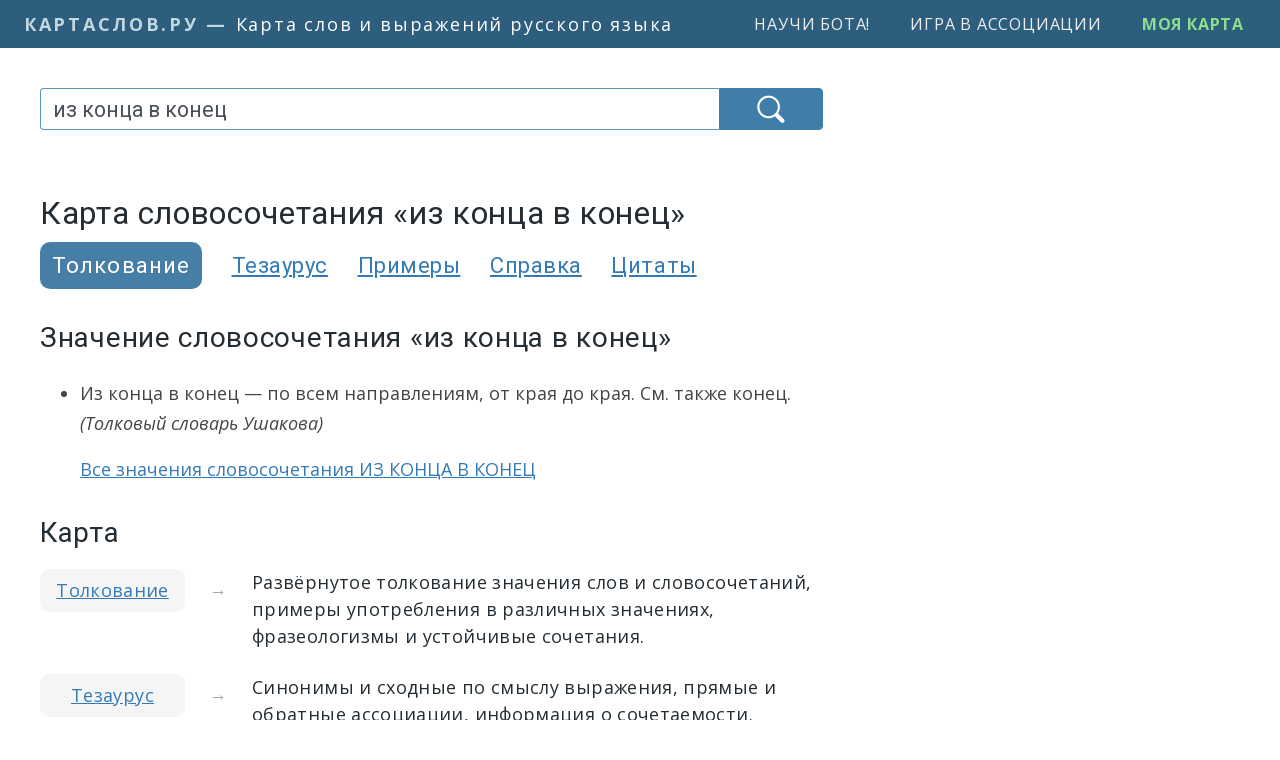

--- FILE ---
content_type: text/html; charset=UTF-8
request_url: https://kartaslov.ru/%D0%BA%D0%B0%D1%80%D1%82%D0%B0-%D1%81%D0%BB%D0%BE%D0%B2%D0%BE%D1%81%D0%BE%D1%87%D0%B5%D1%82%D0%B0%D0%BD%D0%B8%D1%8F/%D1%82%D0%BE%D0%BB%D0%BA%D0%BE%D0%B2%D0%B0%D0%BD%D0%B8%D0%B5/%D0%B8%D0%B7+%D0%BA%D0%BE%D0%BD%D1%86%D0%B0+%D0%B2+%D0%BA%D0%BE%D0%BD%D0%B5%D1%86
body_size: 6585
content:
<!DOCTYPE html>
<html lang="ru">
<head>
    <title>Карта словосочетания ИЗ КОНЦА В КОНЕЦ</title>
        <meta http-equiv="content-type" content="text/html; charset=utf-8"/>

                <meta name="robots" content="noindex,follow"/>
        
            <link rel="canonical" href="https://kartaslov.ru/%D0%BA%D0%B0%D1%80%D1%82%D0%B0-%D1%81%D0%BB%D0%BE%D0%B2%D0%BE%D1%81%D0%BE%D1%87%D0%B5%D1%82%D0%B0%D0%BD%D0%B8%D1%8F/%D1%82%D0%BE%D0%BB%D0%BA%D0%BE%D0%B2%D0%B0%D0%BD%D0%B8%D0%B5/%D0%B8%D0%B7+%D0%BA%D0%BE%D0%BD%D1%86%D0%B0+%D0%B2+%D0%BA%D0%BE%D0%BD%D0%B5%D1%86">
    
    <meta name='yandex-verification' content='7d5ca806ad576802'/>
    <meta name="google-site-verification" content="6_vomqTtS0J7GkOJTJ0ceMovmb0kb5CAfgn5qpJfiy0"/>

    <link rel="shortcut icon" href="/favicon.ico" type="image/x-icon">

    
    <meta name="viewport" content="width=device-width, initial-scale=1.0">

    
            <!-- Yandex.RTB -->
        <script>window.yaContextCb=window.yaContextCb||[]</script>
        <script src="https://yandex.ru/ads/system/context.js" async></script>

    
        
    <link href="/css/kartaslov.combined.min.css?1746865753"
          rel="stylesheet"
          type="text/css">

    <script type="text/javascript">function setQuery(e) {
            document.getElementById("queryBoxNew").value = e, document.getElementById("searchForm").submit()
        }

        function plantHlTag(e, t, n) {
            sessionStorage.setItem("a_" + t, e), sessionStorage.setItem("b_" + t, n)
        }</script>

    
    <link rel="preload" as="image" href="/images/icons/find-icon-white-64px.png">

    <meta property="fb:app_id" content="1123548841095827"/>

                
        <meta property="og:image" content="https://kartaslov.ru/images/social/kartaslov-social-300x300.png"/>
        <meta property="og:site_name" content="Карта слов и выражений русского языка"/>
        <meta property="og:title" content="Карта словосочетания ИЗ КОНЦА В КОНЕЦ"/>
                    <meta property="og:description" content=""/>
                <meta property="og:url" content="https://kartaslov.ru/карта-словосочетания/толкование/из+конца+в+конец"/>
        <meta property="og:type" content="article"/>
    </head>
<body>

    
    
    



<div class="container-fluid pl-0 pr-0">
    <nav class="navbar navbar-expand-xl v2-navbar">
        <a class="v2-navbar-brand" href="/"><span class="v2-navbar-brand-url">
            <span class="v2-navbar-brand-url-a">КартаСлов.Ру</span><span
                        class="v2-navbar-brand-url-suffix"> — </span></span>
            <span class="v2-navbar-brand-text">Карта слов и выражений русского языка</span></a>

        <div class="collapse navbar-collapse justify-content-end" id="navbarSupportedContent">
            <ul class="navbar-nav">
                <li class="nav-item">
                    <a class="menu-item v2-menu-item" href="/научи-бота">Научи бота!</a>
                </li>

                <li class="nav-item">
                    <a class="menu-item v2-menu-item" href="/лента-ассоциаций">Игра в ассоциации</a>
                </li>

                                    <li class="nav-item">
                        <a class="menu-item v2-menu-item ks-join" href="/моя-карта">Моя карта</a>
                    </li>
                            </ul>
        </div>
    </nav>
</div>

<div class="container v2-main-container">
            <div class="row">
                <div class="col-6 v2-margins-half v2-p-mob-top-block" id="v2-p-mob-top-block">
                    <!-- Yandex.RTB R-A-464019-1 -->
            <div id="yandex_rtb_R-A-464019-1"></div>
            <script>window.yaContextCb.push(() => {
                    Ya.Context.AdvManager.render({
                        renderTo: 'yandex_rtb_R-A-464019-1',
                        blockId: 'R-A-464019-1'
                    })
                })</script>
            </div>
        </div>
    
    <div class="row v2-main-row">
        <div class="col-6 col-lg-4 v2-margins">
                            <div class="v2-margins-narrow">
                    <div id="ajaxSearchArea" class="ajaxSearchArea2" xmlns="http://www.w3.org/1999/xhtml">
    <form action="/search/unimap_meaning" method="post" id="searchForm">
        <div class="input-group stylish-input-group">
            <input type="hidden" id="querySlice" name="querySlice" value="unimap_meaning"/>
            <input type="hidden" id="nativeOption" name="sliceWideGroup" value="slice"/>
            <input type="search" class="v2-searchBox form-control" placeholder="Введите слово или фразу"
                   name="queryNew" id="queryBoxNew" value="из конца в конец">
            <span class="v2-searchBox-submit-btn-span">
                    <button type="submit" class="v2-searchBox-submit-btn"></button>
                </span>
        </div>
    </form>

    
    </div>                </div>
            
            
                            <div class="v4-h1-to-search-box-spring"></div>
            
                                                









                    
                                    <h1 class="v4-h1">Карта словосочетания &laquo;из конца в конец&raquo;</h1>
                                    
                                        <div class="v4-map-tabs">
                    <div class="v4-map-tab-item v4-map-tab-item-active">
                Толкование
            </div>
                            <div class="v4-map-tab-item">
                <a class="" href="/%D0%BA%D0%B0%D1%80%D1%82%D0%B0-%D1%81%D0%BB%D0%BE%D0%B2%D0%BE%D1%81%D0%BE%D1%87%D0%B5%D1%82%D0%B0%D0%BD%D0%B8%D1%8F/%D1%82%D0%B5%D0%B7%D0%B0%D1%83%D1%80%D1%83%D1%81/%D0%B8%D0%B7+%D0%BA%D0%BE%D0%BD%D1%86%D0%B0+%D0%B2+%D0%BA%D0%BE%D0%BD%D0%B5%D1%86">Тезаурус</a>
            </div>
                            <div class="v4-map-tab-item">
                <a class="" href="/%D0%BA%D0%B0%D1%80%D1%82%D0%B0-%D1%81%D0%BB%D0%BE%D0%B2%D0%BE%D1%81%D0%BE%D1%87%D0%B5%D1%82%D0%B0%D0%BD%D0%B8%D1%8F/%D0%BF%D1%80%D0%B8%D0%BC%D0%B5%D1%80%D1%8B/%D0%B8%D0%B7+%D0%BA%D0%BE%D0%BD%D1%86%D0%B0+%D0%B2+%D0%BA%D0%BE%D0%BD%D0%B5%D1%86">Примеры</a>
            </div>
                            <div class="v4-map-tab-item">
                <a class="" href="/%D0%BA%D0%B0%D1%80%D1%82%D0%B0-%D1%81%D0%BB%D0%BE%D0%B2%D0%BE%D1%81%D0%BE%D1%87%D0%B5%D1%82%D0%B0%D0%BD%D0%B8%D1%8F/%D1%81%D0%BF%D1%80%D0%B0%D0%B2%D0%BA%D0%B0/%D0%B8%D0%B7+%D0%BA%D0%BE%D0%BD%D1%86%D0%B0+%D0%B2+%D0%BA%D0%BE%D0%BD%D0%B5%D1%86">Справка</a>
            </div>
                            <div class="v4-map-tab-item">
                <a class="" href="/%D0%BA%D0%B0%D1%80%D1%82%D0%B0-%D1%81%D0%BB%D0%BE%D0%B2%D0%BE%D1%81%D0%BE%D1%87%D0%B5%D1%82%D0%B0%D0%BD%D0%B8%D1%8F/%D1%86%D0%B8%D1%82%D0%B0%D1%82%D1%8B/%D0%B8%D0%B7+%D0%BA%D0%BE%D0%BD%D1%86%D0%B0+%D0%B2+%D0%BA%D0%BE%D0%BD%D0%B5%D1%86">Цитаты</a>
            </div>
            </div>
                            
            
<!--            <div class="sub-b-android-app-p" id="main-android-app-p">-->
<!--                <a href="https://play.google.com/store/apps/details?id=ru.kartaslov.app"><img src="/images/icons/google-play-badge.png" style="max-height: 64px"/></a>-->
<!--            </div>-->
<!---->
<!--            <script type="text/javascript">-->
<!--                if (navigator.userAgent.match(/android/i)) {-->
<!--                    document.getElementById("main-android-app-p").style.cssText = "display: inline-block";-->
<!--                }-->
<!--            </script>-->

            
                                                        <div class="v3-cross-block">
                                    <h3>Значение словосочетания &laquo;из конца в конец&raquo;</h3>
                                <ul>
                                        <li><p class="v3-map-dict-item">Из конца в конец — по всем направлениям, от края до края. См. также конец.<span
                                    class="map-dict-source"> (Толковый словарь Ушакова)</span></p>
                        <p class="v3-map-dict-item">
                            <a href="/%D0%B7%D0%BD%D0%B0%D1%87%D0%B5%D0%BD%D0%B8%D0%B5-%D1%81%D0%BB%D0%BE%D0%B2%D0%B0/%D0%B8%D0%B7+%D0%BA%D0%BE%D0%BD%D1%86%D0%B0+%D0%B2+%D0%BA%D0%BE%D0%BD%D0%B5%D1%86" title="Значение словосочетания ИЗ КОНЦА В КОНЕЦ"
                               class="map-item">Все значения словосочетания ИЗ КОНЦА В КОНЕЦ </a>
                        </p>
                    </li>
                </ul>
            </div>
                            





<div class="v2-map-block map-sentence-block">
    <h3 class="v4-block-h3">Карта</h3>
    <div class="v4-cross-multiblock">
        <div class="v4-cross-multiblock-row">
                        <div class="v4-cross-multiblock-title" style="font-weight: normal">
                <div><a href="/%D0%BA%D0%B0%D1%80%D1%82%D0%B0-%D1%81%D0%BB%D0%BE%D0%B2%D0%BE%D1%81%D0%BE%D1%87%D0%B5%D1%82%D0%B0%D0%BD%D0%B8%D1%8F/%D1%82%D0%BE%D0%BB%D0%BA%D0%BE%D0%B2%D0%B0%D0%BD%D0%B8%D0%B5/%D0%B8%D0%B7+%D0%BA%D0%BE%D0%BD%D1%86%D0%B0+%D0%B2+%D0%BA%D0%BE%D0%BD%D0%B5%D1%86">Толкование</a>
                </div>
            </div>
            <div class="v4-cross-multiblock-arrow">&#8594;</div>
            <div class="v4-cross-multiblock-content">
                <p class="v3-map-dict-item" style="margin-bottom: 0">
                    Развёрнутое толкование значения слов и словосочетаний, примеры употребления в различных значениях,
                    фразеологизмы
                    и устойчивые сочетания.
                </p>
            </div>
            <div style="clear: both"></div>
        </div>
        <div class="v4-cross-multiblock-row">
                        <div class="v4-cross-multiblock-title" style="font-weight: normal">
                <div><a href="/%D0%BA%D0%B0%D1%80%D1%82%D0%B0-%D1%81%D0%BB%D0%BE%D0%B2%D0%BE%D1%81%D0%BE%D1%87%D0%B5%D1%82%D0%B0%D0%BD%D0%B8%D1%8F/%D1%82%D0%B5%D0%B7%D0%B0%D1%83%D1%80%D1%83%D1%81/%D0%B8%D0%B7+%D0%BA%D0%BE%D0%BD%D1%86%D0%B0+%D0%B2+%D0%BA%D0%BE%D0%BD%D0%B5%D1%86">Тезаурус</a>
                </div>
            </div>
            <div class="v4-cross-multiblock-arrow">&#8594;</div>
            <div class="v4-cross-multiblock-content">
                <p class="v3-map-dict-item" style="margin-bottom: 0">
                    Синонимы и сходные по смыслу выражения, прямые и обратные ассоциации, информация о сочетаемости.
                </p>
            </div>
            <div style="clear: both"></div>
        </div>
        <div class="v4-cross-multiblock-row">
                        <div class="v4-cross-multiblock-title" style="font-weight: normal">
                <div><a href="/%D0%BA%D0%B0%D1%80%D1%82%D0%B0-%D1%81%D0%BB%D0%BE%D0%B2%D0%BE%D1%81%D0%BE%D1%87%D0%B5%D1%82%D0%B0%D0%BD%D0%B8%D1%8F/%D0%BF%D1%80%D0%B8%D0%BC%D0%B5%D1%80%D1%8B/%D0%B8%D0%B7+%D0%BA%D0%BE%D0%BD%D1%86%D0%B0+%D0%B2+%D0%BA%D0%BE%D0%BD%D0%B5%D1%86">Примеры</a>
                </div>
            </div>
            <div class="v4-cross-multiblock-arrow">&#8594;</div>
            <div class="v4-cross-multiblock-content">
                <p class="v3-map-dict-item" style="margin-bottom: 0">
                    Примеры употребления в контексте из современных источников и из русской классической литературы.
                </p>
            </div>
            <div style="clear: both"></div>
        </div>
        <div class="v4-cross-multiblock-row">
                        <div class="v4-cross-multiblock-title" style="font-weight: normal">
                <div><a href="/%D0%BA%D0%B0%D1%80%D1%82%D0%B0-%D1%81%D0%BB%D0%BE%D0%B2%D0%BE%D1%81%D0%BE%D1%87%D0%B5%D1%82%D0%B0%D0%BD%D0%B8%D1%8F/%D1%81%D0%BF%D1%80%D0%B0%D0%B2%D0%BA%D0%B0/%D0%B8%D0%B7+%D0%BA%D0%BE%D0%BD%D1%86%D0%B0+%D0%B2+%D0%BA%D0%BE%D0%BD%D0%B5%D1%86">Справка</a>
                </div>
            </div>
            <div class="v4-cross-multiblock-arrow">&#8594;</div>
            <div class="v4-cross-multiblock-content">
                <p class="v3-map-dict-item" style="margin-bottom: 0">
                    Информация о правописании, таблицы склонения имён и спряжения глаголов, разбор по составу с
                    графической
                    схемой и указанием списка сходных по морфемному строению слов.
                </p>
            </div>
            <div style="clear: both"></div>
        </div>
        <div class="v4-cross-multiblock-row">
                        <div class="v4-cross-multiblock-title" style="font-weight: normal">
                <div><a href="/%D0%BA%D0%B0%D1%80%D1%82%D0%B0-%D1%81%D0%BB%D0%BE%D0%B2%D0%BE%D1%81%D0%BE%D1%87%D0%B5%D1%82%D0%B0%D0%BD%D0%B8%D1%8F/%D1%86%D0%B8%D1%82%D0%B0%D1%82%D1%8B/%D0%B8%D0%B7+%D0%BA%D0%BE%D0%BD%D1%86%D0%B0+%D0%B2+%D0%BA%D0%BE%D0%BD%D0%B5%D1%86">Цитаты</a>
                </div>
            </div>
            <div class="v4-cross-multiblock-arrow">&#8594;</div>
            <div class="v4-cross-multiblock-content">
                <p class="v3-map-dict-item" style="margin-bottom: 0">
                    Высказывания известных людей, избранные цитаты из произведений культуры.
                </p>
            </div>
            <div style="clear: both"></div>
        </div>
    </div>
</div>

                    </div>
        <div class="col-lg-2 d-none d-lg-block">
                            <div style="margin-top: 25px; width: 100%; height: 100%;">
                                                                <div style="width: 100%; height: 600px; text-align: center;">
                                        <script class='__lxGc__' type='text/javascript'> ((__lxGc__ = window.__lxGc__ || {
                        's': {},
                        'b': 0
                    })['s']['_217697'] = __lxGc__['s']['_217697'] || {'b': {}})['b']['_654817'] = {'i': __lxGc__.b++}; </script>
                        </div>                                                                                                            </div>
            </div>
        </div>

                    <div class="row">
                <div class="col-6">
                    <div class="v2-p-yl">
                                                    <!-- Yandex.RTB R-A-464019-23 -->
                            <div id="yandex_rtb_R-A-464019-23"></div>
                            <script>
                                function isElementPartiallyInViewport(e) {
                                    const t = e.getBoundingClientRect();
                                    return t.top < (window.innerHeight || document.documentElement.clientHeight) && t.bottom > 0 && t.left < (window.innerWidth || document.documentElement.clientWidth) && t.right > 0
                                }

                                if (!isElementPartiallyInViewport(document.getElementById("yandex_rtb_R-A-464019-23"))) {
                                    window.yaContextCb.push((() => {
                                        Ya.Context.AdvManager.render({
                                            blockId: "R-A-464019-23",
                                            renderTo: "yandex_rtb_R-A-464019-23",
                                            type: "feed"
                                        })
                                    }));
                                    const e = document.getElementById("yandex_rtb_R-A-464019-23");
                                    new IntersectionObserver((e => {
                                        e.forEach((e => {
                                            e.isIntersecting && (Ya.Context.AdvManager.destroy({blockId: "R-A-464019-22"}), Ya.Context.AdvManager.destroy({blockId: "R-A-464019-39"}), Ya.Context.AdvManager.destroy({blockId: "R-A-464019-47"}))
                                        }))
                                    }), {threshold: 0}).observe(e)
                                }
                            </script>
                                            </div>
                </div>
            </div>
            </div>

            <div class="container-fluid index-band" id="bottom-bar">
            
            <a class='index-item' href='/слова-и-выражения-на-букву/а'>а</a> <a class='index-item' href='/слова-и-выражения-на-букву/б'>б</a> <a class='index-item' href='/слова-и-выражения-на-букву/в'>в</a> <a class='index-item' href='/слова-и-выражения-на-букву/г'>г</a> <a class='index-item' href='/слова-и-выражения-на-букву/д'>д</a> <a class='index-item' href='/слова-и-выражения-на-букву/е'>е</a> <a class='index-item' href='/слова-и-выражения-на-букву/ё'>ё</a> <a class='index-item' href='/слова-и-выражения-на-букву/ж'>ж</a> <a class='index-item' href='/слова-и-выражения-на-букву/з'>з</a> <a class='index-item' href='/слова-и-выражения-на-букву/и'>и</a> <a class='index-item' href='/слова-и-выражения-на-букву/й'>й</a> <a class='index-item' href='/слова-и-выражения-на-букву/к'>к</a> <a class='index-item' href='/слова-и-выражения-на-букву/л'>л</a> <a class='index-item' href='/слова-и-выражения-на-букву/м'>м</a> <a class='index-item' href='/слова-и-выражения-на-букву/н'>н</a> <a class='index-item' href='/слова-и-выражения-на-букву/о'>о</a> <a class='index-item' href='/слова-и-выражения-на-букву/п'>п</a> <a class='index-item' href='/слова-и-выражения-на-букву/р'>р</a> <a class='index-item' href='/слова-и-выражения-на-букву/с'>с</a> <a class='index-item' href='/слова-и-выражения-на-букву/т'>т</a> <a class='index-item' href='/слова-и-выражения-на-букву/у'>у</a> <a class='index-item' href='/слова-и-выражения-на-букву/ф'>ф</a> <a class='index-item' href='/слова-и-выражения-на-букву/х'>х</a> <a class='index-item' href='/слова-и-выражения-на-букву/ц'>ц</a> <a class='index-item' href='/слова-и-выражения-на-букву/ч'>ч</a> <a class='index-item' href='/слова-и-выражения-на-букву/ш'>ш</a> <a class='index-item' href='/слова-и-выражения-на-букву/щ'>щ</a> <a class='index-item' href='/слова-и-выражения-на-букву/э'>э</a> <a class='index-item' href='/слова-и-выражения-на-букву/ю'>ю</a> <a class='index-item' href='/слова-и-выражения-на-букву/я'>я</a>         </div>
    
            <footer class="footer">
            <div class="footer">
                <div class="row wvx-row" style="padding: 50px 15px;">
                    <div class="col-6 offset-lg-1 col-lg-2" style="padding-bottom: 50px;">
                        <p><a href="/научи-бота">Научи бота!</a></p>
                        <p><a href="/лента-ассоциаций">Игра в ассоциации</a></p>
                        <p><a href="https://github.com/dkulagin/kartaslov">Открытые данные</a></p>
                        <p><a href="https://en.kartaslov.ru/">Карта слов (английский язык)</a></p>
                                                <p>&nbsp;</p>
                        <p><a href="/обратная-связь">Обратная связь</a></p>
                        <p><a href="https://vk.com/kartaslov">Сообщество во ВКонтакте</a></p>
                        <p>&nbsp;</p>
                                            </div>
                    <div class="col-6 col-lg-2">
                        <h3><a href="/" class="h3-link">Карта слов и выражений русского языка</a></h3>
                        <p class="about">Онлайн-тезаурус с возможностью поиска ассоциаций, синонимов, контекстных связей
                            и
                            примеров
                            предложений к словам и выражениям русского языка.</p>
                        <p class="about">Справочная информация по склонению имён существительных и прилагательных,
                            спряжению
                            глаголов, а также
                            морфемному строению слов.</p>
                        <p class="about">Сайт оснащён мощной системой поиска с
                            поддержкой русской морфологии.</p>
                        <p class="about" style="margin-top: 25px"><a
                                    href="/разбор-слова-по-составу-онлайн">Разбор слова
                                по составу</a></p>
                        <p class="about" style="margin-top: 10px"><a
                                    href="/подобрать-синонимы-онлайн">Подобрать синонимы</a></p>
                        <p class="about" style="margin-top: 10px"><a
                                    href="/kak-pravilno-pishetsya-slovo">Как правильно пишется
                                слово</a></p>
                        <p class="about" style="margin-top: 10px"><a
                                    href="/naiti-predlozheniya-so-slovom">Найти
                                предложения со словом
                                или
                                выражением</a></p>
                        <p class="about" style="margin-top: 10px"><a
                                    href="/znachenie-slova">Значение
                                слова</a></p>
                        <p class="about" style="margin-top: 10px"><a
                                    href="/russkaya-klassika">Русская классика с
                                возможностью поиска</a></p>
                        <p class="about" style="margin-top: 10px"><a
                                    href="/assotsiatsii-k-slovu">Найти ассоциации к
                                слову</a>
                        </p>
                        <p class="about" style="margin-top: 10px"><a
                                    href="/%D1%81%D0%BB%D0%BE%D0%B2%D0%B0%D1%80%D1%8C-%D0%B0%D1%84%D0%BE%D1%80%D0%B8%D0%B7%D0%BC%D0%BE%D0%B2-%D1%80%D1%83%D1%81%D1%81%D0%BA%D0%B8%D1%85-%D0%BF%D0%B8%D1%81%D0%B0%D1%82%D0%B5%D0%BB%D0%B5%D0%B9">Словарь афоризмов
                                русских писателей</a></p>
                    </div>
                </div>
            </div>
        </footer>
    
    <link rel="preconnect" href="https://fonts.gstatic.com">
    <link href="https://fonts.googleapis.com/css2?family=Open+Sans:ital,wght@0,400;0,600;0,700;1,400;1,600;1,700&family=Roboto:ital,wght@0,300;0,400;0,500;0,700;1,300;1,400;1,500;1,700&display=swap"
          rel="stylesheet">

            <script async type="text/javascript" src="//s.luxcdn.com/t/217697/360_light.js"></script>
    
    <link rel="preload" as="image" href="/images/icons/find-icon-white-64px-active.png">

    <link href='//cdnjs.cloudflare.com/ajax/libs/jqueryui/1.12.1/themes/ui-lightness/jquery-ui.min.css' rel='stylesheet'
          type='text/css'>

    <script defer type="text/javascript" src="//cdnjs.cloudflare.com/ajax/libs/jquery/3.6.0/jquery.min.js"></script>

    
    <script defer type="text/javascript"
            src="//cdnjs.cloudflare.com/ajax/libs/jqueryui/1.12.1/jquery-ui.min.js"></script>

    <script defer type="text/javascript"
            src="/js/wikivox.js?1706782718"></script>

    <script defer src="https://cdnjs.cloudflare.com/ajax/libs/velocity/1.5.2/velocity.min.js"></script>
    <script defer src="https://cdnjs.cloudflare.com/ajax/libs/velocity/1.5.2/velocity.ui.min.js"></script>

    
    <link rel="preload" as="image" href="/assoc_game/images/robot/USSR-bot-25x25.png">
    <link rel="preload" as="image" href="/assoc_game/images/robot/75x75/USSR-bot.png">

    <!-- Yandex.Metrika counter -->
<script type="text/javascript" >
    (function(m,e,t,r,i,k,a){m[i]=m[i]||function(){(m[i].a=m[i].a||[]).push(arguments)};
        m[i].l=1*new Date();
        for (var j = 0; j < document.scripts.length; j++) {if (document.scripts[j].src === r) { return; }}
        k=e.createElement(t),a=e.getElementsByTagName(t)[0],k.async=1,k.src=r,a.parentNode.insertBefore(k,a)})
    (window, document, "script", "https://mc.yandex.ru/metrika/tag.js", "ym");

    ym(23122411, "init", {
        clickmap:true,
        trackLinks:true,
        accurateTrackBounce:true
    });
</script>
<noscript><div><img src="https://mc.yandex.ru/watch/23122411" style="position:absolute; left:-9999px;" alt="" /></div></noscript>
<!-- /Yandex.Metrika counter -->

<!-- Google tag (gtag.js) -->
<script async src="https://www.googletagmanager.com/gtag/js?id=G-QM6KN23Y0N"></script>
<script>
    window.dataLayer = window.dataLayer || [];
    function gtag(){dataLayer.push(arguments);}
    gtag('js', new Date());

    gtag('config', 'G-QM6KN23Y0N');
</script>

    
</body>
</html>